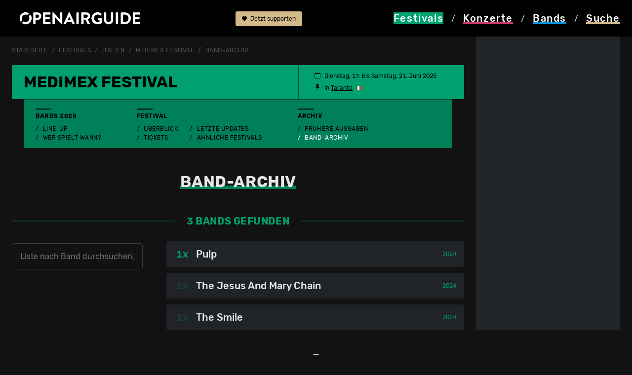

--- FILE ---
content_type: text/html; charset=utf-8
request_url: https://www.openairguide.net/festivals/italien/medimex-festival/_archiv
body_size: 17644
content:
<!doctype html>
  <html lang="de">
  <head>
    <!-- Google Tag Manager -->
    <script>(function(w,d,s,l,i){w[l]=w[l]||[];w[l].push({'gtm.start':
    new Date().getTime(),event:'gtm.js'});var f=d.getElementsByTagName(s)[0],
    j=d.createElement(s),dl=l!='dataLayer'?'&l='+l:'';j.async=true;j.src=
    'https://www.googletagmanager.com/gtm.js?id='+i+dl;f.parentNode.insertBefore(j,f);
    })(window,document,'script','dataLayer','GTM-MNDBKCPX');</script>
    <meta charset="utf-8">
    <meta name="viewport" content="width=device-width, initial-scale=1">
    <meta name="keywords" content="Openairguide, Festivals, Open Air, Guide, Ger&uuml;chte, Line-Ups, Musikfestivals, Festivalguide, Konzerte, Wettbewerbe, Ticketverlosungen, Medimex Festival">
    <meta name="content-language" content="de">    
    <title>Medimex Festival: Band-Archiv</title>
	<meta property="og:title" content="Medimex Festival: Band-Archiv">
	<meta property="og:description" content="Welche Bands haben in der Vergangenheit am Medimex Festival gespielt und wie häufig?"><meta property="og:image" content="https://www.openairguide.net/img/openairguide-fallback.jpg">		
	<meta name='description' content="Welche Bands haben in der Vergangenheit am Medimex Festival gespielt und wie häufig?">
	<meta property='fb:app_id' content='187159240698'>
	<meta property='fb:admins' content='660907741'>
	<meta property='og:type' content='website'>    <base href='https://www.openairguide.net/'>
    <link href="./css/s-290825.css" type="text/css" rel="stylesheet">              
    <link href="./css/b-0910.css" type="text/css" rel="stylesheet">  
    <link href="./css/m-0106.css" type="text/css" rel="stylesheet">  
    <link href='./css/fd-0106.css' type='text/css' rel='stylesheet'>          
    
    <link href='./css/r-290825.css' type='text/css' rel='stylesheet'>
    
    <link href='./css/e-260125.css' type='text/css' rel='stylesheet'>
    
    <link rel='canonical' href='https://www.openairguide.net/festivals/italien/medimex-festival/_archiv'>
    <meta name='robots' content='index, follow'>
    <link rel="shortcut icon" href="./favicon.ico">  
     
    <script src="./inc/javascript/jquery.min.js"></script>
    <script src="./inc/javascript/jquery-ui.min.js"></script>
    <script src="./inc/javascript/jquery.tokeninput.js"></script>
<script async src="https://securepubads.g.doubleclick.net/tag/js/gpt.js" crossorigin="anonymous"></script>
<script async src="https://pagead2.googlesyndication.com/pagead/js/adsbygoogle.js?client=ca-pub-5500975897224426" crossorigin="anonymous"></script>
<script>
  window.googletag = window.googletag || {};
  googletag.cmd = googletag.cmd || [];

  googletag.cmd.push(function() {
    //const path = window.location.pathname;

    /*if (path === "/") {
      googletag.pubads().setTargeting("url", "home");
    } else if (path.includes("/festivals/schweiz")) {
      googletag.pubads().setTargeting("url", "festivals_schweiz");
    } else {*/
      //googletag.pubads().setTargeting("url", "other");
    //}

    const isDesktop = window.innerWidth > 992;

    if (isDesktop) {
      googletag.defineSlot('/7660019/oag_300x600_halfpage', [300, 600], 'div-gpt-ad-1748176931180-0')
        .addService(googletag.pubads());

      googletag.defineSlot('/7660019/oag_994x250_maxiboard', [994, 250], 'div-gpt-ad-1748198316422-0')
        .addService(googletag.pubads());
    } else {
      googletag.defineSlot('/7660019/oag_300x250_rectangle', [300, 250], 'div-gpt-ad-1748198851298-0')
        .addService(googletag.pubads());

      googletag.defineSlot('/7660019/oag_300x250_rectangle_2', [300, 250], 'div-gpt-ad-1748198112338-0')
        .addService(googletag.pubads());

      googletag.defineSlot('/7660019/oag_300x250_rectangle_3', [300, 250], 'div-gpt-ad-1748177989760-0')
        .addService(googletag.pubads());
    }

    googletag.pubads().enableSingleRequest();
    googletag.pubads().collapseEmptyDivs();
    googletag.pubads().enableLazyLoad({
      fetchMarginPercent: 100,
      renderMarginPercent: 50,
      mobileScaling: 2.0
    });    
    googletag.enableServices();
  });
</script>
  </head>
  <body>
  <!-- Google Tag Manager (noscript) -->
  <noscript><iframe data-cmp-ab="1" src="https://www.googletagmanager.com/ns.html?id=GTM-MNDBKCPX"
  height="0" width="0" style="display:none;visibility:hidden"></iframe></noscript>
  <!-- End Google Tag Manager (noscript) -->    
    <header>
      <nav>
      <div class='container nav-cntnr ads-act'>
      <div class="row">
            <div class="col col-md-4" id="logo">
              <a href="./"><img src="./img/openairguide-logo.png" alt="openairguide.net" class='oag-logo'></a>
            </div>  
            <div class='col col-lg-2' id='header-top'>
            
            <a href='./engagement/' class='btn-support'><svg xmlns='http://www.w3.org/2000/svg' width='10' height='10' fill='currentColor' class='bi bi-heart-fill' viewBox='0 0 16 16'><path fill-rule='evenodd' d='M8 1.314C12.438-3.248 23.534 4.735 8 15-7.534 4.736 3.562-3.248 8 1.314z'/></svg> Jetzt supporten</a>
                          <a href='/festivals/italien/medimex-festival/_archiv#top' class='d-none'><svg xmlns="http://www.w3.org/2000/svg" width="16" height="16" fill="currentColor" class="bi bi-arrow-up-circle-fill" viewBox="0 0 16 16"><path d="M16 8A8 8 0 1 0 0 8a8 8 0 0 0 16 0zm-7.5 3.5a.5.5 0 0 1-1 0V5.707L5.354 7.854a.5.5 0 1 1-.708-.708l3-3a.5.5 0 0 1 .708 0l3 3a.5.5 0 0 1-.708.708L8.5 5.707V11.5z"/></svg> nach oben</a>
            </div>
            <div class="col-12 col-md-8 col-lg-6 oag-menu">
              <div class="row">
                <div class="col-3">
                  <a href="./festivals/" class='nav-active festivals'><svg version="1.1" xmlns="http://www.w3.org/2000/svg" xmlns:xlink="http://www.w3.org/1999/xlink" x="0px" y="0px" viewBox="0 0 99.21 99.21" style="enable-background:new 0 0 99.21 99.21;" width='20' height='18' class='svg-fes' xml:space="preserve"><style type="text/css">.svg-fes .st0{display:none;} .svg-fes .st1{display:inline;stroke:#000000;stroke-miterlimit:10;} .svg-fes .st2{display:inline;} .svg-fes .st3{fill:var(--oag-festivals);} .svg-fes .st4{filter:url(#Adobe_OpacityMaskFilter);} .svg-fes .st5{fill:none;stroke:#000000;stroke-width:8;stroke-linecap:round;stroke-linejoin:round;stroke-miterlimit:10;} .svg-fes .st6{mask:url(#SVGID_1_);fill:none;stroke:var(--oag-festivals);stroke-width:6;stroke-linecap:round;stroke-linejoin:round;stroke-miterlimit:10;} .svg-fes .st7{fill:none;stroke:var(--oag-festivals);stroke-width:6;stroke-linecap:round;stroke-linejoin:round;stroke-miterlimit:10;} .svg-fes .st8{fill:none;stroke:var(--oag-festivals);stroke-width:5;stroke-linecap:round;stroke-linejoin:round;stroke-miterlimit:10;} .svg-fes .st9{display:inline;fill:var(--oag-festivals);} .svg-fes .st10{display:inline;filter:url(#Adobe_OpacityMaskFilter_00000147179696871697074920000008738916961159879349_);} .svg-fes .st11{display:inline;mask:url(#SVGID_00000116927705244858785080000018076147742346201508_);fill:var(--oag-festivals);} .svg-fes .st12{filter:url(#Adobe_OpacityMaskFilter_00000038403448891796161570000016494871744488820145_);}.svg-fes .st13{mask:url(#SVGID_00000128484246611460480620000012128726896806381244_);fill:none;stroke:var(--oag-festivals);stroke-width:6;stroke-linecap:round;stroke-linejoin:round;stroke-miterlimit:10;} .svg-fes .st14{filter:url(#Adobe_OpacityMaskFilter_00000157989520744518479020000008012406587026213008_);} .svg-fes .st15{fill:none;stroke:#000000;stroke-width:6;stroke-linecap:round;stroke-linejoin:round;stroke-miterlimit:10;} .svg-fes .st16{mask:url(#SVGID_00000029757243531374842310000008116757713754358197_);fill:none;stroke:var(--oag-festivals);stroke-width:6;stroke-linecap:round;stroke-linejoin:round;stroke-miterlimit:10;} .svg-fes .st17{filter:url(#Adobe_OpacityMaskFilter_00000173846196625094949030000013166550715060239758_);} .svg-fes .st18{mask:url(#SVGID_00000037650795827176337820000001333583847339766156_);fill:none;stroke:var(--oag-festivals);stroke-width:6;stroke-linecap:round;stroke-linejoin:round;stroke-miterlimit:10;}</style><g id="HG_fes_neu" class="st0"><rect x="0" class="st1" width="99.21" height="99.21"/></g><g id="fes_Originale" class="st0"></g><g id="fes_Ebene_1"><g><path class="st3" d="M49.61,0c1.71,0,3.1,1.39,3.1,3.1v12.4c0,1.71-1.39,3.1-3.1,3.1c-1.71,0-3.1-1.39-3.1-3.1V3.1 C46.51,1.39,47.89,0,49.61,0z M49.61,80.61c1.71,0,3.1,1.39,3.1,3.1v12.4c0,1.71-1.39,3.1-3.1,3.1c-1.71,0-3.1-1.39-3.1-3.1v-12.4 C46.51,82,47.89,80.61,49.61,80.61z M99.21,49.61c0,1.71-1.39,3.1-3.1,3.1h-12.4c-1.71,0-3.1-1.39-3.1-3.1 c0-1.71,1.39-3.1,3.1-3.1h12.4C97.82,46.51,99.21,47.89,99.21,49.61z M18.6,49.61c0,1.71-1.39,3.1-3.1,3.1H3.1 c-1.71,0-3.1-1.39-3.1-3.1c0-1.71,1.39-3.1,3.1-3.1h12.4C17.21,46.51,18.6,47.89,18.6,49.61z M84.68,14.53 c1.21,1.21,1.21,3.17,0,4.38l-8.77,8.77c-1.21,1.21-3.18,1.21-4.39,0c-1.21-1.21-1.21-3.18,0-4.39l8.77-8.77 C81.51,13.32,83.47,13.32,84.68,14.53z M27.68,71.53c1.21,1.21,1.21,3.17,0,4.38l-8.77,8.77c-1.23,1.19-3.19,1.16-4.38-0.08 c-1.16-1.2-1.16-3.11,0-4.31l8.77-8.77C24.51,70.32,26.47,70.32,27.68,71.53z M84.68,84.68c-1.21,1.21-3.17,1.21-4.38,0 l-8.77-8.77c-1.19-1.23-1.16-3.19,0.08-4.38c1.2-1.16,3.11-1.16,4.31,0l8.77,8.77C85.89,81.51,85.89,83.47,84.68,84.68z M27.68,27.69c-1.21,1.21-3.17,1.21-4.38,0l-8.77-8.77c-1.23-1.19-1.27-3.15-0.08-4.38s3.15-1.27,4.38-0.08 c0.03,0.02,0.05,0.05,0.08,0.08l8.77,8.77C28.89,24.51,28.9,26.47,27.68,27.69C27.68,27.68,27.68,27.68,27.68,27.69z"/><g> <path class="st3" d="M33.94,59.61C32.09,56.72,31,53.29,31,49.61C31,39.33,39.33,31,49.61,31c3.69,0,7.12,1.09,10.01,2.94 l4.47-4.47c-4.07-2.94-9.07-4.67-14.48-4.67c-13.7,0-24.8,11.1-24.8,24.8c0,5.41,1.73,10.4,4.67,14.48L33.94,59.61z"/><path class="st3" d="M65.27,39.6c1.85,2.89,2.94,6.32,2.94,10.01c0,10.27-8.33,18.6-18.6,18.6c-3.69,0-7.12-1.09-10.01-2.94 l-4.47,4.47c4.07,2.94,9.07,4.67,14.48,4.67c13.7,0,24.8-11.1,24.8-24.8c0-5.41-1.73-10.4-4.67-14.48L65.27,39.6z"/></g></g></g></svg> <span class="nav-fes">Festivals</span></a>
                </div>             
                <div class="col-3">
                  <a href="./konzerte/" class='nav-kon'><svg version="1.1" xmlns="http://www.w3.org/2000/svg" xmlns:xlink="http://www.w3.org/1999/xlink" x="0px" y="0px" viewBox="0 0 99.21 99.21" style="enable-background:new 0 0 99.21 99.21;" width='20' height='18' class='svg-kon' xml:space="preserve"><style type="text/css">.svg-kon .st0{display:none;} .svg-kon .st1{display:inline;stroke:#000000;stroke-miterlimit:10;} .svg-kon .st2{display:inline;} .svg-kon .st3{fill:#FFFFFF;} .svg-kon .st4{filter:url(#Adobe_OpacityMaskFilter);} .svg-kon .st5{fill:none;stroke:#000000;stroke-width:8;stroke-linecap:round;stroke-linejoin:round;stroke-miterlimit:10;} .svg-kon .st6{mask:url(#SVGID_1_);fill:none;stroke:#FFFFFF;stroke-width:6;stroke-linecap:round;stroke-linejoin:round;stroke-miterlimit:10;} .svg-kon .st7{fill:none;stroke:#FFFFFF;stroke-width:6;stroke-linecap:round;stroke-linejoin:round;stroke-miterlimit:10;} .svg-kon .st8{fill:none;stroke:#FFFFFF;stroke-width:5;stroke-linecap:round;stroke-linejoin:round;stroke-miterlimit:10;} .svg-kon .st9{display:inline;fill:#FFFFFF;} .svg-kon .st10{display:inline;filter:url(#Adobe_OpacityMaskFilter_00000156583276719574508970000009414306968808384178_);} .svg-kon .st11{display:inline;mask:url(#SVGID_00000116927298726900119730000013083055933654161306_);fill:#FFFFFF;} .svg-kon .st12{filter:url(#Adobe_OpacityMaskFilter_00000180354850596601689020000007555410522665513858_);} .svg-kon .st13{mask:url(#SVGID_00000170275062971760551770000009910045588658421679_);fill:none;stroke:#FFFFFF;stroke-width:6;stroke-linecap:round;stroke-linejoin:round;stroke-miterlimit:10;} .svg-kon .st14{filter:url(#Adobe_OpacityMaskFilter_00000031903996835970081840000000438788585140284046_);} .svg-kon .st15{fill:none;stroke:#000000;stroke-width:6;stroke-linecap:round;stroke-linejoin:round;stroke-miterlimit:10;} .svg-kon .st16{mask:url(#SVGID_00000148655990998111718890000002301244702025826195_);fill:none;stroke:#FFFFFF;stroke-width:6;stroke-linecap:round;stroke-linejoin:round;stroke-miterlimit:10;} .svg-kon .st17{filter:url(#Adobe_OpacityMaskFilter_00000026883529062412686100000000667240997374012569_);} .svg-kon .st18{mask:url(#SVGID_00000175305065194528184340000004130639439619445411_);fill:none;stroke:#FFFFFF;stroke-width:6;stroke-linecap:round;stroke-linejoin:round;stroke-miterlimit:10;}</style><g id="kon_HG_neu" class="st0"><rect x="0" class="st1" width="99.21" height="99.21"/></g><g id="kon_Originale" class="st0"></g><g id="kon_Ebene_1"><g><g><path class="st3" d="M37.05,147.72c-1.66,0-3-1.34-3-3V56.3c0-1.66,1.34-3,3-3s3,1.34,3,3v88.42 C40.05,146.38,38.7,147.72,37.05,147.72z"/><g><path class="st3" d="M47.4,31.53c-1.58-2.53-2.5-5.51-2.5-8.71c0-9.14,7.45-16.58,16.6-16.58c3.19,0,6.17,0.92,8.7,2.49 l4.33-4.33c-3.69-2.61-8.18-4.15-13.04-4.15c-12.46,0-22.6,10.13-22.6,22.58c0,4.86,1.55,9.35,4.17,13.04L47.4,31.53z"/><path class="st3" d="M78.94,8.47l-4.28,4.28c2.15,2.79,3.44,6.28,3.44,10.06c0,9.14-7.45,16.58-16.6,16.58 c-3.78,0-7.26-1.28-10.06-3.42l-4.28,4.28c3.9,3.21,8.9,5.14,14.34,5.14c12.46,0,22.6-10.13,22.6-22.58 C84.09,17.38,82.16,12.38,78.94,8.47z"/></g></g><path class="st3" d="M18.12,59.3c-0.76,0-1.53-0.29-2.11-0.87c-1.18-1.17-1.18-3.07-0.02-4.24l18.93-19.09 c1.17-1.18,3.07-1.18,4.24-0.02c1.18,1.17,1.18,3.07,0.02,4.24L20.25,58.41C19.66,59,18.89,59.3,18.12,59.3z"/><path class="st3" d="M20.26,74.85c-0.77,0-1.53-0.29-2.12-0.87c-1.17-1.17-1.18-3.07-0.01-4.24l25.6-25.73 c1.17-1.17,3.07-1.18,4.24-0.01c1.17,1.17,1.18,3.07,0.01,4.24l-25.6,25.73C21.8,74.56,21.03,74.85,20.26,74.85z"/></g></g></svg> <span class="nav-kon">Konzerte</span></a>
                </div>
                <div class="col-3">
                  <a href="./bands/" class='nav-ban'><svg version="1.1" xmlns="http://www.w3.org/2000/svg" xmlns:xlink="http://www.w3.org/1999/xlink" x="0px" y="0px" viewBox="0 0 99.21 99.21" style="enable-background:new 0 0 99.21 99.21;" width='20' height='18' class='svg-ban' xml:space="preserve"><style type="text/css">.svg-ban .st0{display:none;} .svg-ban .st1{display:inline;stroke:#000000;stroke-miterlimit:10;} .svg-ban .st2{display:inline;} .svg-ban .st3{fill:#FFFFFF;} .svg-ban .st4{filter:url(#Adobe_OpacityMaskFilter);} .svg-ban .st5{fill:none;stroke:#000000;stroke-width:8;stroke-linecap:round;stroke-linejoin:round;stroke-miterlimit:10;} .svg-ban .st6{mask:url(#SVGID_1_);fill:none;stroke:#FFFFFF;stroke-width:6;stroke-linecap:round;stroke-linejoin:round;stroke-miterlimit:10;} .svg-ban .st7{fill:none;stroke:#FFFFFF;stroke-width:6;stroke-linecap:round;stroke-linejoin:round;stroke-miterlimit:10;} .svg-ban .st8{fill:none;stroke:#FFFFFF;stroke-width:5;stroke-linecap:round;stroke-linejoin:round;stroke-miterlimit:10;} .svg-ban .st9{display:inline;fill:#FFFFFF;} .svg-ban .st10{display:inline;filter:url(#Adobe_OpacityMaskFilter_00000182520208040169711280000000808348543361680021_);} .svg-ban .st11{display:inline;mask:url(#SVGID_00000111192766729830463750000013092489684360018358_);fill:#FFFFFF;} .svg-ban .st12{filter:url(#Adobe_OpacityMaskFilter_00000028297638101531459140000012998955626174062994_);} .svg-ban .st13{mask:url(#SVGID_00000079481315932378051660000001157968731391842454_);fill:none;stroke:#FFFFFF;stroke-width:6;stroke-linecap:round;stroke-linejoin:round;stroke-miterlimit:10;} .svg-ban .st14{filter:url(#Adobe_OpacityMaskFilter_00000086654050172363734440000010377559435973622913_);} .svg-ban .st15{fill:none;stroke:#000000;stroke-width:6;stroke-linecap:round;stroke-linejoin:round;stroke-miterlimit:10;} .svg-ban .st16{mask:url(#SVGID_00000007411083093800332280000011319290391022960519_);fill:none;stroke:#FFFFFF;stroke-width:6;stroke-linecap:round;stroke-linejoin:round;stroke-miterlimit:10;} .svg-ban .st17{filter:url(#Adobe_OpacityMaskFilter_00000042722067431904564650000011747440304824286383_);} .svg-ban .st18{mask:url(#SVGID_00000136379723917074548780000001972764296728240038_);fill:none;stroke:#FFFFFF;stroke-width:6;stroke-linecap:round;stroke-linejoin:round;stroke-miterlimit:10;}</style><g id="ban_HG_neu" class="st0"><rect class="st1" width="99.21" height="99.21"/></g><g id="ban_Originale" class="st0"></g><g id="ban_Ebene_1"><g><path class="st3" d="M47.97,59.75c-0.59,0-1.19-0.21-1.66-0.63c-1.03-0.92-1.12-2.5-0.2-3.53l29.64-33.21 c0.31-0.35,0.71-0.6,1.16-0.73c0.58-0.17,1.81-0.55,3.44-1.17c1.49-0.56,2.14-1.94,2.95-3.97c0.14-0.36,0.29-0.71,0.43-1.05 c1.04-2.37,4.31-4.8,6.2-5.5c1.56-0.58,3.56-1.66,4.2-3.54c0.21-0.63-0.04-0.86-0.14-0.96c-0.45-0.42-1.59-0.61-2.66-0.18 c-6.18,2.61-15.58,7.11-16.83,8.51c-1.59,1.87-2.64,3.97-2.73,4.52c-0.08,0.46-0.29,0.93-0.61,1.28l-20.6,23.03 c-0.92,1.03-2.5,1.12-3.53,0.2c-1.03-0.92-1.12-2.5-0.2-3.53L67.02,16.7c0.6-1.91,2.2-4.42,3.66-6.15 c2.71-3.2,18.57-9.84,18.73-9.9c2.84-1.16,6.05-0.69,8.01,1.17c1.68,1.6,2.22,3.92,1.43,6.21c-1.01,2.96-3.5,5.25-7.2,6.62 c-0.96,0.36-2.99,1.98-3.35,2.81c-0.13,0.29-0.25,0.6-0.37,0.91c-0.86,2.16-2.17,5.42-5.83,6.8c-1.29,0.49-2.36,0.84-3.1,1.07 L49.84,58.92C49.34,59.47,48.66,59.75,47.97,59.75z"/><path class="st3" d="M29.32,99.17c-4.65,0-9.64-1.63-14.23-4.94C4.5,86.63-3.72,74.23,1.77,63.67C6.2,55.17,14.33,53.1,18.7,51.99 c0.83-0.21,1.86-0.47,2.15-0.62c2.08-1.18,4.37-2.89,5.55-6.62c1.54-4.85,4.47-10.89,8.06-13.29c2.36-1.57,6.88-3.33,9.69-1.76 c1.38,0.77,2.13,2.18,2.07,3.87c-0.05,1.38-1.22,2.46-2.59,2.4c-1.14-0.04-2.07-0.84-2.33-1.9c-0.89,0.07-2.58,0.55-4.06,1.54 c-1.98,1.32-4.53,5.79-6.07,10.64c-1.74,5.47-5.31,8.01-7.85,9.46c-0.83,0.47-1.9,0.74-3.38,1.12 c-4.11,1.04-10.33,2.62-13.72,9.14c-4.7,9.03,5.2,19.46,11.79,24.2c7.7,5.53,16.27,5.37,20.83-0.4c3.35-4.24,4.17-9.28,4.77-12.96 c0.29-1.8,0.53-3.22,1.01-4.32c1.62-3.7,5.96-5.8,10.64-7.79c1.7-0.72,2.43-1.9,2.74-2.76c0.4-1.1,0.3-2.15,0.01-2.7 c-0.63-1.23-0.14-2.73,1.08-3.36c1.23-0.63,2.74-0.14,3.36,1.08c0.98,1.9,1.06,4.4,0.24,6.68c-0.92,2.54-2.87,4.55-5.48,5.66 c-3.67,1.56-7.18,3.27-8.02,5.2c-0.23,0.52-0.45,1.85-0.65,3.13c-0.65,3.98-1.64,10-5.79,15.25 C39.45,97.06,34.61,99.17,29.32,99.17z"/></g></g></svg> <span class="nav-ban">Bands</span></a>
                </div>
                <div class="col-3">
                  <a href="#" data-bs-toggle='modal' data-bs-target='#modal_search' class='launch_search nav-suc' rel='nofollow'><svg version="1.1" xmlns="http://www.w3.org/2000/svg" xmlns:xlink="http://www.w3.org/1999/xlink" x="0px" y="0px" viewBox="0 0 99.21 99.21" width='20' height='18' class='svg-suc' style="enable-background:new 0 0 99.21 99.21;" xml:space="preserve"><style type="text/css">.svg-suc .st0{display:none;} .svg-suc .st1{display:inline;stroke:#000000;stroke-miterlimit:10;} .svg-suc .st2{display:inline;} .svg-suc .st3{fill:#FFFFFF;} .svg-suc .st4{filter:url(#Adobe_OpacityMaskFilter);} .svg-suc .st5{fill:none;stroke:#000000;stroke-width:8;stroke-linecap:round;stroke-linejoin:round;stroke-miterlimit:10;} .svg-suc .st6{mask:url(#SVGID_1_);fill:none;stroke:#FFFFFF;stroke-width:6;stroke-linecap:round;stroke-linejoin:round;stroke-miterlimit:10;} .svg-suc .st7{fill:none;stroke:#FFFFFF;stroke-width:6;stroke-linecap:round;stroke-linejoin:round;stroke-miterlimit:10;} .svg-suc .st8{fill:none;stroke:#FFFFFF;stroke-width:5;stroke-linecap:round;stroke-linejoin:round;stroke-miterlimit:10;} .svg-suc .st9{display:inline;fill:#FFFFFF;} .svg-suc .st10{display:inline;filter:url(#Adobe_OpacityMaskFilter_00000048488881373832625900000002272083892512100022_);} .svg-suc .st11{display:inline;mask:url(#SVGID_00000005232341992437041880000001304527605393142170_);fill:#FFFFFF;} .svg-suc .st12{filter:url(#Adobe_OpacityMaskFilter_00000152257670530571220720000004618231690138256289_);} .svg-suc .st13{mask:url(#SVGID_00000127040406179404974200000017019366877772175023_);fill:none;stroke:#FFFFFF;stroke-width:6;stroke-linecap:round;stroke-linejoin:round;stroke-miterlimit:10;} .svg-suc .st14{filter:url(#Adobe_OpacityMaskFilter_00000163069701048795665490000015718990977085404572_);} .svg-suc .st15{fill:none;stroke:#000000;stroke-width:6;stroke-linecap:round;stroke-linejoin:round;stroke-miterlimit:10;} .svg-suc .st16{mask:url(#SVGID_00000095316681470712959300000015027496123929078169_);fill:none;stroke:#FFFFFF;stroke-width:6;stroke-linecap:round;stroke-linejoin:round;stroke-miterlimit:10;} .svg-suc .st17{filter:url(#Adobe_OpacityMaskFilter_00000090985473217793973680000005939101097198237829_);} .svg-suc .st18{mask:url(#SVGID_00000180338984656031811060000017880519873531334068_);fill:none;stroke:#FFFFFF;stroke-width:6;stroke-linecap:round;stroke-linejoin:round;stroke-miterlimit:10;}</style><g id="suc_HG_neu" class="st0"><rect x="0" class="st1" width="99.21" height="99.21"/></g><g id="suc_Originale" class="st0"></g><g id="suc_Ebene_1"><g><g><path class="st3" d="M17.5,49.47c-1.97-3.21-3.13-6.98-3.13-11.03c0-11.59,9.34-21.02,20.82-21.02c4.08,0,7.88,1.21,11.1,3.27 l4.33-4.33c-4.37-3.11-9.69-4.94-15.43-4.94c-14.79,0-26.82,12.12-26.82,27.02c0,5.71,1.77,11.01,4.78,15.38L17.5,49.47z"/><path class="st3" d="M52.08,26.2c2.46,3.45,3.93,7.67,3.93,12.24c0,11.59-9.34,21.02-20.82,21.02c-4.6,0-8.83-1.53-12.28-4.09 l-4.29,4.29c4.57,3.63,10.32,5.8,16.57,5.8c14.79,0,26.82-12.12,26.82-27.02c0-6.23-2.11-11.96-5.63-16.54L52.08,26.2z"/></g><path class="st3" d="M89.82,88.31c-0.77,0-1.54-0.3-2.13-0.89L61.81,61.32c-1.17-1.18-1.16-3.08,0.02-4.24 c1.18-1.17,3.08-1.16,4.24,0.02L91.95,83.2c1.17,1.18,1.16,3.08-0.02,4.24C91.35,88.02,90.58,88.31,89.82,88.31z"/><path class="st3" d="M70.18,84.98c-0.77,0-1.54-0.3-2.13-0.89l-14.4-14.52c-1.17-1.18-1.16-3.08,0.02-4.24s3.08-1.16,4.24,0.02 l14.4,14.52c1.17,1.18,1.16,3.08-0.02,4.24C71.71,84.69,70.94,84.98,70.18,84.98z"/></g></g></svg> <span class="nav-suc">Suche</span></a>
                </div>                                
              </div>
              <div class="oag-menu-desktop">
              <a href="./festivals/" class="nav-fes bg-festivals"><span>Festivals</span></a> / 
              <a href="./konzerte/" class="nav-kon"><span>Konzerte</span></a> / 
              <a href="./bands/" class="nav-ban"><span>Bands</span></a> / 
              <a href="#" data-bs-toggle='modal' data-bs-target='#modal_search' class='nav-suc' rel='nofollow'><span>Suche</span></a>
              </div>
            </div>
          </div>            
        </div>
      </nav>
    </header>    
    
    <div id='rlwy_wrpr'>
    <div id='rlwy_hfpg' class='cntr-ad'>
<!-- /7660019/oag_300x600_halfpage -->
<div id='div-gpt-ad-1748176931180-0' style='min-width: 300px; min-height: 600px;'>
  <script>
      const isDesktop = window.innerWidth > 992;
      if (isDesktop){
    googletag.cmd.push(function() { googletag.display('div-gpt-ad-1748176931180-0'); });
    }
  </script>
</div>
<span class='wrb_lbl'>Werbung</span></div>
    
    <div id='rlwy_cntr'>    <div id="main">
      <div class='container ads-act'>     
      <nav class='nav-breadcrumb' aria-label='breadcrumb'>
            <ol class='breadcrumb'>
    <li class='breadcrumb-item'><a href='./'>Startseite</a></li>
        <li class='breadcrumb-item'><a href='./festivals/'>Festivals</a></li>
        <li class='breadcrumb-item'><a href='./festivals/italien/'>Italien</a></li>
    <li class='breadcrumb-item'><a href='./festivals/italien/medimex-festival'>Medimex Festival</a></li>
    
        <li class='breadcrumb-item'><a href='./festivals/italien/medimex-festival/_archiv'>Band-Archiv</a></li>
            </ol>
        </nav>

<div class='sticky-div'></div>
  <div class='sticky-festivalheader stcky-ads'>
    <div class='row rub-header bg-festivals festivalheader'>
      <div class='rub-det-header' id='festival-title'>
		<h1><a href='./festivals/italien/medimex-festival'><span class='h1-festivals'>Medimex Festival</span> <span id='sticky-title'></span></a></h1><span class='festivalheader-menu'>
    
    <span class='termin'><svg xmlns='http://www.w3.org/2000/svg' width='12' height='12' fill='currentColor' class='bi bi-calendar svg-left' viewBox='0 0 16 16'><path d='M3.5 0a.5.5 0 0 1 .5.5V1h8V.5a.5.5 0 0 1 1 0V1h1a2 2 0 0 1 2 2v11a2 2 0 0 1-2 2H2a2 2 0 0 1-2-2V3a2 2 0 0 1 2-2h1V.5a.5.5 0 0 1 .5-.5zM1 4v10a1 1 0 0 0 1 1h12a1 1 0 0 0 1-1V4H1z'></path></svg>Dienstag, 17. bis Samstag, 21.&nbsp;Juni 2025</span>
    
      <span class='ort'><svg xmlns='http://www.w3.org/2000/svg' width='12' height='12' fill='currentColor' class='bi bi-pin-fill svg-left' viewBox='0 0 16 16'><path d='M4.146.146A.5.5 0 0 1 4.5 0h7a.5.5 0 0 1 .5.5c0 .68-.342 1.174-.646 1.479-.126.125-.25.224-.354.298v4.431l.078.048c.203.127.476.314.751.555C12.36 7.775 13 8.527 13 9.5a.5.5 0 0 1-.5.5h-4v4.5c0 .276-.224 1.5-.5 1.5s-.5-1.224-.5-1.5V10h-4a.5.5 0 0 1-.5-.5c0-.973.64-1.725 1.17-2.189A5.921 5.921 0 0 1 5 6.708V2.277a2.77 2.77 0 0 1-.354-.298C4.342 1.674 4 1.179 4 .5a.5.5 0 0 1 .146-.354z'></path></svg> in&nbsp;<a href='https://maps.google.ch/maps?q=Rotonda+del+Lungomare+Taranto&hl=de&t=m&z=9' class='schwarz text-decoration-underline' target='_blank'>Taranto</a><a href='./festivals/italien/'><img src='./img/flaggen/land/italien.png' alt='Italien' class='land land-m'></a>             

      </span>
<span class='d-lg-none' id='header-menu'>

<a data-bs-toggle='collapse' href='/festivals/italien/medimex-festival/_archiv#colapfestivalsubnavi' role='button' aria-expanded='false' aria-controls='colapfestivalsubnavi'><strong>Festivalmenü</strong> <svg xmlns='http://www.w3.org/2000/svg' width='12' height='12' fill='currentColor' class='bi bi-chevron-down svg-right' viewBox='0 0 16 16'><path fill-rule='evenodd' d='M1.646 4.646a.5.5 0 0 1 .708 0L8 10.293l5.646-5.647a.5.5 0 0 1 .708.708l-6 6a.5.5 0 0 1-.708 0l-6-6a.5.5 0 0 1 0-.708z'/></svg></a>         

</span>
  </span>
  </div>
</div>

<div class='row rub-nav f-menu-on'>

    <div class='row festivalmenu f-menu-ads-actv bg-festivals-200 f-menu-on'>
    <div class='col-12 d-lg-block festival-subnavi-sub collapse' id='colapfestivalsubnavi'>
    <div>
      <div class='festivalmenu-rub'>
      <div class='festival-xs-subnavi'>
      <div class='festivalmenu-rub-headline'>
      <strong class='strich-dunkel'>Bands 2025</strong>
      <svg xmlns='http://www.w3.org/2000/svg' width='24' height='24' fill='currentColor' class='bi bi-music-note-beamed' viewBox='0 0 16 16'>
       <path d='M6 13c0 1.105-1.12 2-2.5 2S1 14.105 1 13c0-1.104 1.12-2 2.5-2s2.5.896 2.5 2zm9-2c0 1.105-1.12 2-2.5 2s-2.5-.895-2.5-2 1.12-2 2.5-2 2.5.895 2.5 2z'/>
       <path fill-rule='evenodd' d='M14 11V2h1v9h-1zM6 3v10H5V3h1z'/>
       <path d='M5 2.905a1 1 0 0 1 .9-.995l8-.8a1 1 0 0 1 1.1.995V3L5 4V2.905z'/>
     </svg>
     </div>
        <div class='festivalmenu-rub'>
            <div>
            <a href='./festivals/italien/medimex-festival/_confirmed'>Line-Up</a>
            <a href='./festivals/italien/medimex-festival/_runningorder'>Wer spielt wann?</a>
            
            </div>   
        </div>
       </div>        
      <div class='festival-xs-subnavi'>
      <div class='festivalmenu-rub-headline'>
      <strong class='strich-dunkel'>Festival</strong>
      <svg xmlns='http://www.w3.org/2000/svg' width='24' height='24' fill='currentColor' class='bi bi-info-circle' viewBox='0 0 16 16'>
  <path d='M8 15A7 7 0 1 1 8 1a7 7 0 0 1 0 14zm0 1A8 8 0 1 0 8 0a8 8 0 0 0 0 16z'/>
  <path d='m8.93 6.588-2.29.287-.082.38.45.083c.294.07.352.176.288.469l-.738 3.468c-.194.897.105 1.319.808 1.319.545 0 1.178-.252 1.465-.598l.088-.416c-.2.176-.492.246-.686.246-.275 0-.375-.193-.304-.533L8.93 6.588zM9 4.5a1 1 0 1 1-2 0 1 1 0 0 1 2 0z'/>
</svg>
      </div>
        <div class='festivalmenu-rub'>
                <div> 
                <a href='./festivals/italien/medimex-festival'>Überblick</a>                
                <a href='./festivals/italien/medimex-festival/_tickets'>Tickets</a>
                </div> 
                <div>          
                <a href='./festivals/italien/medimex-festival/_news'>Letzte Updates</a>	                                      
                <a href='./festivals/italien/medimex-festival/_similar'>Ähnliche Festivals</a>
                </div>
        </div>
     </div>   
      <div class='festival-xs-subnavi'>
      <div class='festivalmenu-rub-headline'>      
      <strong class='strich-dunkel'>Archiv</strong>
      <svg xmlns='http://www.w3.org/2000/svg' width='24' height='24' fill='currentColor' class='bi bi-archive-fill' viewBox='0 0 16 16'>
      <path d='M12.643 15C13.979 15 15 13.845 15 12.5V5H1v7.5C1 13.845 2.021 15 3.357 15h9.286zM5.5 7h5a.5.5 0 0 1 0 1h-5a.5.5 0 0 1 0-1zM.8 1a.8.8 0 0 0-.8.8V3a.8.8 0 0 0 .8.8h14.4A.8.8 0 0 0 16 3V1.8a.8.8 0 0 0-.8-.8H.8z'/>
    </svg>      
      </div>
      <div class='festivalmenu-rub'>
            <div>       
            <a href='./festivals/italien/medimex-festival/_history'>Frühere Ausgaben</a>
            <a href='./festivals/italien/medimex-festival/_archiv' class='menu-active'>Band-Archiv</a>
            </div>			
      </div>
      </div>
      
      </div>
      </div>
      
      </div>
      
    </div>
    
    </div>
</div>

      <div class='row'>
        <div class='col-12'>
          <h2 class='festival-sub lg-ads'><span>Band-Archiv</span></h2>
        </div>
      </div><script>
  $('.festival-det-rub #header-menu > a').on('click', function(){

    if($(this).attr('aria-expanded') == "true")
    $('.festival-det-rub').css('border-bottom-left-radius', '0').css('border-bottom-right-radius','0');
    else $('.festival-det-rub').css('border-bottom-left-radius', '').css('border-bottom-right-radius','');
  })
</script>
                            <div class='row'>
                            <h3 class='h3-festival'id='anzahl_treffer_archiv'>3 Bands gefunden</h3>			
                            </div>				
							
							<div class='row'>
    <div class='col-12 col-lg-4 sticky-lg-top sticky-offset order-0'>
        <div class='box-left'>							
        <div class='input-group input-group-s md-ord-2' id='input-archiv'>
            <input type='text' class='input-4' placeholder='Liste nach Band durchsuchen' id='list_filter'>
            <button class='reset-button ripple invisible a-festivals' title='zurücksetzen'> <svg xmlns='http://www.w3.org/2000/svg' width='16' height='16' fill='currentColor' class='bi bi-x-lg' viewBox='0 0 16 16'><path d='M2.146 2.854a.5.5 0 1 1 .708-.708L8 7.293l5.146-5.147a.5.5 0 0 1 .708.708L8.707 8l5.147 5.146a.5.5 0 0 1-.708.708L8 8.707l-5.146 5.147a.5.5 0 0 1-.708-.708L7.293 8 2.146 2.854Z'></path></svg></button>
            <span class='input-icon-right'><svg xmlns='http://www.w3.org/2000/svg' width='16' height='16' fill='currentColor' class='bi bi-search' viewBox='0 0 16 16'><path d='M11.742 10.344a6.5 6.5 0 1 0-1.397 1.398h-.001c.03.04.062.078.098.115l3.85 3.85a1 1 0 0 0 1.415-1.414l-3.85-3.85a1.007 1.007 0 0 0-.115-.1zM12 6.5a5.5 5.5 0 1 1-11 0 5.5 5.5 0 0 1 11 0z'></path></svg></span>   
        </div>     
    
        </div>
    </div>
    
						<input type='hidden' id='alle_resultate' value='3'>
						<div class='col-12 col-lg-8 order-1'><ul class='d-none' id='archiv_treffer'></ul>
                                <ul id='archiv'>
                                <li class='card'>
                                  <div class='row'>  
                                    <div class='col-12'>
                                        <div class='card-body'>
                                            <div class='card-title'>
                                                <div class='archiv-line'>    
                                                    <div class='card-title'>
                                                    <span><a href='./festivals/italien/medimex-festival/pulp' class='li-band'><span class='archiv-count festivals'>1x</span><span class='teaser-festivals'>Pulp</span>
                                                    </a></span>
                                                    </div>
                                                    <div class='card-details'><span><a href='./festivals/italien/medimex-festival/_history/2024' class='festivals'>2024</a></span>
                                                        
                                                        </div>
                                                    </div>
                                                </div>
                                            </div>
                                        </div>
                                    </div>
                                </li>
                                <li class='card'>
                                  <div class='row'>  
                                    <div class='col-12'>
                                        <div class='card-body'>
                                            <div class='card-title'>
                                                <div class='archiv-line'>    
                                                    <div class='card-title'>
                                                    <span><a href='./festivals/italien/medimex-festival/the-jesus-and-mary-chain' class='li-band'><span class='archiv-count festivals o-25'>1x</span><span class='teaser-festivals'>The Jesus And Mary Chain</span>
                                                    </a></span>
                                                    </div>
                                                    <div class='card-details'><span><a href='./festivals/italien/medimex-festival/_history/2024' class='festivals'>2024</a></span>
                                                        
                                                        </div>
                                                    </div>
                                                </div>
                                            </div>
                                        </div>
                                    </div>
                                </li>
                                <li class='card'>
                                  <div class='row'>  
                                    <div class='col-12'>
                                        <div class='card-body'>
                                            <div class='card-title'>
                                                <div class='archiv-line'>    
                                                    <div class='card-title'>
                                                    <span><a href='./festivals/italien/medimex-festival/the-smile' class='li-band'><span class='archiv-count festivals o-25'>1x</span><span class='teaser-festivals'>The Smile</span>
                                                    </a></span>
                                                    </div>
                                                    <div class='card-details'><span><a href='./festivals/italien/medimex-festival/_history/2024' class='festivals'>2024</a></span>
                                                        
                                                        </div>
                                                    </div>
                                                </div>
                                            </div>
                                        </div>
                                    </div>
                                </li>
                          </ul>
                        
						</div>
		</div><script>
$(document).ready(function(){

	var suchbegriff = $('#list_filter').val();	
	var row = Number($('#zahl').val());
	var fid = $('#fid').val();     
	var land = $('#land').val();
	var fe_j = $('#fe_j').val(); 		                                                                
	var allcount = Number($('#alle_resultate').val());

    if(allcount > 60)
    $('.further-results').text('nächste 30 Bands anzeigen');

    $('.load_more').click(function(){

		var rowperpage = 30;
		row = row + rowperpage;		

        if((row) <= allcount){

            $('#zahl').val(row);

            $.ajax({
                url: 'get_festival_archiv_data.php',
                type: 'post',
                data: { zahl: row , q: suchbegriff, fid: fid , land: land, fe_j: fe_j},
                beforeSend:function(){
                    $('.further-results').text('wird geladen..');
                    $('.load_more svg.bi-chevron-down').hide();  
                    $('.load_more svg.bi-spinner').show();                         
                },
                success: function(response){               

                    setTimeout(function() {

                        $('#archiv .card:last').after(response).show().fadeIn('slow');

                        var rowno = row + rowperpage;

                        if(rowno > allcount){   

                            $('.load_more').hide();           
                           
                        } else {                          
                            $('.further-results').text('nächste 30 Bands anzeigen');
                            $('.load_more svg.bi-chevron-down').show(); 
                            $('.load_more svg.bi-spinner').hide();                                   
                        }
                    }, 400);

                }
            });
        } 
        else {
                $('#zahl').val(0);
                $('.load_more').hide();
        }

    });

});


var timeoutId;

$(document).on('click', '.reset-button', function(){ 

          var list_input = $(this).prev('input').attr('id');
          list_input = '#' + list_input;

          $(this).addClass('invisible'); 
          $(list_input).attr('placeholder','');  
          var id = $(this).attr("data-id");
          $(list_input).val(id);      
          $(list_input).keyup();
          $(list_input).focus();              

});

$(document).on('blur', '#list_filter', function(){ 
    $(this).attr('placeholder','Liste nach Band durchsuchen');  
});

$(document).on('keypress keyup', '#list_filter', function(){ 
    clearTimeout(timeoutId);

    var suchbegriff = $(this).val();
    var fid = $('#fid').val();
    var row_search = Number($('#zahl').val());
    var land = $('#land').val();
    var fe_j = $('#fe_j').val();
    var list_id = $(this).parent('div').attr('id'); 
    list_id = '#' + list_id;        

    if(suchbegriff.length > 1){   

        $(list_id + ' .reset-button').removeClass('invisible');

        row_search = 0;

        timeoutId = setTimeout(function() {
            $.ajax({
                url: 'get_festival_archiv_data.php',
                type: 'post',
                data: { q:suchbegriff, zahl: row_search , fid: fid , land: land, fe_j: fe_j},
                success: function(response){          

                    $('#archiv').hide();						
                    $('#archiv_treffer').html(response);
                    $('#archiv_treffer').removeClass('d-none');
                    var anzahl_archiv_treffer = $('#alle_resultate_archiv').val();
                    if(anzahl_archiv_treffer != 1)
                    anzahl_archiv_treffer = anzahl_archiv_treffer + ' Bands';
                    else anzahl_archiv_treffer = anzahl_archiv_treffer + ' Band';

                    $('#anzahl_treffer_archiv').text(anzahl_archiv_treffer + ' mit «' + suchbegriff + '»');

                }
            });
        }, 200); 
    }
    else {
        $('#archiv').hide();
        $(list_id + ' .reset-button').addClass('invisible');        
        $('#anzahl_treffer_archiv').text(($('#alle_resultate').val()) + ' Bands gefunden');	
        $('#archiv_treffer').empty()
        $('#archiv_treffer').addClass('d-none');
        $('#archiv').show();	
    }		
	});

</script>      
      </div>
    
    </div>
        </div>    
    </div>

    </div>
    
    <div class='trenner'><img src='./img/openairguide-spacer.png' alt='Trenner'></div>  
    <div class='container ads-act'>
      <div class='row'>
          <div class='col-12 col-lg-10 mx-auto'>
<div class='col-12'>
    <div class='box' id='engagement'>
      <h3 class='h3-box' style='margin-top:0;'>Danke für deinen Support</h3>
      <div class='row'>
      
      <div class='col-12 col-lg-5 eng-txt'>Seit 2005 ist openairguide.net ein <a href='./about/#about' class='abt-lnk'>1-Mann-Hobbyprojekt</a>.
    <div id='hobby_info_popover' style='display:none;'>
        <div class='flx'>
            <img src='./img/elio-mini.jpg' alt='Elio'>
            <div>Hallo! Mein Name ist Elio, ich&nbsp;komme aus CH-St.&nbsp;Gallen und bin festival- und konzertsüchtig. 
                <svg xmlns='http://www.w3.org/2000/svg' width='14' height='14' fill='currentColor' class='bi bi-emoji-smile' viewBox='0 0 16 16'>
                    <path d='M8 15A7 7 0 1 1 8 1a7 7 0 0 1 0 14zm0 1A8 8 0 1 0 8 0a8 8 0 0 0 0 16z'></path>
                    <path d='M4.285 9.567a.5.5 0 0 1 .683.183A3.498 3.498 0 0 0 8 11.5a3.498 3.498 0 0 0 3.032-1.75.5.5 0 1 1 .866.5A4.498 4.498 0 0 1 8 12.5a4.498 4.498 0 0 1-3.898-2.25.5.5 0 0 1 .183-.683zM7 6.5C7 7.328 6.552 8 6 8s-1-.672-1-1.5S5.448 5 6 5s1 .672 1 1.5zm4 0c0 .828-.448 1.5-1 1.5s-1-.672-1-1.5S9.448 5 10 5s1 .672 1 1.5z'></path>
                </svg>
                
                <a href='./about/#about' class='d-lg-none'>mehr &rsaquo;</a>
                
            </div>
        </div>
    </div> 
    <div class='p2 erfreulich'>Erfreuliche 4&nbsp;Millionen Seiten&shy;aufrufe pro Jahr haben ihren Preis.</div>
    <div class='p2'>Hilfst du mit, die laufenden Serverkosten zu&nbsp;decken?</div>
      </div>
    <div class='col-12 col-lg-7' id='donate_lp_widget'>

        <div id='donate_goal'>
        <div id='donate_sum' class='dnt-nfos'><strong>CHF 44</strong> Ziel bis 31.01.: CHF 150</div>
        <div id='donate_progress'>
            <div class='progress-bar' role='progressbar' style='width: 29%; max-width:100%;' aria-valuenow='29' aria-valuemin='0' aria-valuemax='100'></div>
        </div>
        <div class='dnt-nfos'>9 Tage verbleibend &bull; 3 Spenden bis jetzt<br>2025: CHF 2333 von 2500 erreicht</div>
        </div>

        <div class='row' id='donate_betraege'>
            <div class='col-3'>
            <button class='btn-update' data-betrag='10'><span class='waehrung'>CHF</span> 10</button>
            </div>
            <div class='col-3'>
            <button class='btn-update chsn-betrag' data-betrag='20'><span class='waehrung'>CHF</span> 20</button>
            </div>
            <div class='col-3'>
            <button class='btn-update' data-betrag='50'><span class='waehrung'>CHF</span> 50</button>
            </div>
            
            <div class='col-3'>
            <button class='btn-update' data-betrag='0'>anderer Betrag</button>
            </div>
            
            <div class='col-12'>
                <div class='flx' id='fee_container'>	
                <input type='checkbox' id='cover_fee' class='spende'>
                <div><label for='cover_fee'>Ich übernehme die Gebühren. [CHF <span id='fee_amount'>0.70</span>]</label>
                <svg id='fee_info' xmlns='http://www.w3.org/2000/svg' width='13' height='13' fill='#7d6e52' class='bi bi-info-circle' viewBox='0 0 16 16'><path d='M8 15A7 7 0 1 1 8 1a7 7 0 0 1 0 14zm0 1A8 8 0 1 0 8 0a8 8 0 0 0 0 16z'/><path d='m8.93 6.588-2.29.287-.082.38.45.083c.294.07.352.176.288.469l-.738 3.468c-.194.897.105 1.319.808 1.319.545 0 1.178-.252 1.465-.598l.088-.416c-.2.176-.492.246-.686.246-.275 0-.375-.193-.304-.533L8.93 6.588zM9 4.5a1 1 0 1 1-2 0 1 1 0 0 1 2 0z'/></svg>
                <div id='fee_info_popover' style='display:none;'>
                    Der Zahlungsanbieter zieht von jeder Spende 1,9% des Betrags +&nbsp;CHF&nbsp;0.30 ab. Mit der Übernahme der Gebühren kommt deine volle Spende an.
                </div>
                </div>
                </div>
            </div>
            <div class='col-12'>
            <button id='donate_lp_btn' href='https://donate.stripe.com/28oaIB390c3DaGIdQS'><span>CHF <span class='btn-betrag'>20</span> spenden</span><svg xmlns='http://www.w3.org/2000/svg' width='16' height='16' fill='currentColor' class='bi bi-box-arrow-up-right svg-right' viewBox='0 0 16 16'><path fill-rule='evenodd' d='M8.636 3.5a.5.5 0 0 0-.5-.5H1.5A1.5 1.5 0 0 0 0 4.5v10A1.5 1.5 0 0 0 1.5 16h10a.5.5 0 0 0 1.5-1.5V7.864a.5.5 0 0 0-1 0V14.5a.5.5 0 0 1-.5.5h-10a.5.5 0 0 1-.5-.5v-10a.5.5 0 0 1 .5-.5h6.636a.5.5 0 0 0 .5-.5z'></path><path fill-rule='evenodd' d='M16 .5a.5.5 0 0 0-.5-.5h-5a.5.5 0 0 0 0 1h3.793L6.146 9.146a.5.5 0 1 0 .708.708L15 1.707V5.5a.5.5 0 0 0 1 0v-5z'></path></svg></button>
        </div> 

    <div id='eng_info'>
    <span class='payments dnt-nfos'>Twint &bull; Karte &bull; PayPal &bull; Google Pay &bull; Apple Pay</span>
    </div>            
    </div>

    <script>
    $(document).ready(function() {

        const DECIMAL_SEPARATOR = '.';

        const fees = {
            10: 0.50,
            20: 0.70,
            50: 1.30,
            100: 2.25,
            default: 0.00
        };

        function formatDecimal(value) {
            return value.toFixed(2).replace('.', DECIMAL_SEPARATOR);
        }        
        
        const urls = {
            10: 'https://donate.stripe.com/aEU2c5fVMd7HaGI5kl',
            20: 'https://donate.stripe.com/28oaIB390c3DaGIdQS',
            50: 'https://donate.stripe.com/28oeYR8tkc3D3egeUX',
            100: 'https://donate.stripe.com/5kAaIB9xo8RreWY6os',            
            default: 'https://donate.stripe.com/dR6aIB5h89Vvg12eUU'
        };

        const urlsWithFee = {
            10: 'https://donate.stripe.com/7sI2c59xo5FfeWY9AF',
            20: 'https://donate.stripe.com/bIYbMFdNE2t32ac3ci',
            50: 'https://donate.stripe.com/aEUaIB5h86Jj5mocMT',
            100: 'https://donate.stripe.com/3cs3g95h83x70248wE',
            default: 'https://donate.stripe.com/dR6aIB5h89Vvg12eUU'
        };
        

        function updateFee(betrag) {
            const fee = fees[betrag] || fees.default;
            $('#fee_amount').text(formatDecimal(fee));
            return fee;
        }

        updateFee(20);

        $('.btn-update').click(function() {
                $('.btn-update').removeClass('chsn-betrag');

                if ($(this).hasClass('anderer') || $(this).data('betrag') === 0) {
                    $('#donate_lp_btn span').text('Betrag eingeben');
                    $('#donate_lp_btn').attr('href', urls.default);
                    $('#cover_fee').prop('disabled', true).prop('checked', false);
                    $('#fee_amount').text(formatDecimal(0));
                    $('#fee_container').css('visibility', 'hidden');
                    $(this).addClass('chsn-betrag');
                } else {
                    const betrag = $(this).data('betrag');
                    const fee = updateFee(betrag);
                    const totalBetrag = $('#cover_fee').is(':checked') ? formatDecimal(betrag + fee) : formatDecimal(betrag);

                    $('.btn-betrag').text(totalBetrag);
                    $('#donate_lp_btn span').html('CHF <span class=\'btn-betrag\'>' + totalBetrag + '</span> spenden');
                    $('#donate_lp_btn').attr('href', $('#cover_fee').is(':checked') ? urlsWithFee[betrag] || urlsWithFee.default : urls[betrag] || urls.default);
                    $('#cover_fee').prop('disabled', false);
                    $('#fee_container').css('visibility', 'visible');
                    $(this).addClass('chsn-betrag');
                }
            });

            $('#cover_fee').change(function() {
                const betrag = $('.chsn-betrag').data('betrag');
                const fee = updateFee(betrag);

                if (this.checked) {
                    $('#donate_lp_btn span').html('CHF <span class=\'btn-betrag\'>' + formatDecimal(betrag + fee) + '</span> spenden');
                    $('#donate_lp_btn').attr('href', urlsWithFee[betrag] || urlsWithFee.default);
                } else {
                    $('#donate_lp_btn span').html('CHF <span class=\'btn-betrag\'>' + formatDecimal(betrag) + '</span> spenden');
                    $('#donate_lp_btn').attr('href', urls[betrag] || urls.default);
                }
            });

        function isMobile() {
            return window.matchMedia("only screen and (max-width: 768px)").matches;
        }

        if (isMobile()) {
            $('#fee_info').click(function() {
            $('#fee_info_popover').toggle();
            });
            $('#hobby_info').click(function() {
            $('#hobby_info_popover').toggle();
            });

            $(document).click(function(event) {
                if (!$(event.target).closest('#fee_info, #fee_info_popover').length) {
                    $('#fee_info_popover').hide();
                }
                if (!$(event.target).closest('#hobby_info, #hobby_info_popover').length) {
                    $('#hobby_info_popover').hide();
                }
            });            
        } else {
            $('#fee_info').hover(function() {
            $('#fee_info_popover').fadeIn(100);
            }, function() {
            if (!$('#fee_info_popover').is(':hover')) {
                $('#fee_info_popover').fadeOut(100, function() {
                $(this).css('display', 'none');
                });
            }
            });

            $('#hobby_info').hover(function() {
            $('#hobby_info_popover').fadeIn(100);
            }, function() {
            if (!$('#hobby_info_popover').is(':hover')) {
                $('#hobby_info_popover').fadeOut(100, function() {
                $(this).css('display', 'none');
                });
            }
            });            

            $('#fee_info_popover, #hobby_info_popover').mouseleave(function() {
            $(this).hide();
            });

            $('#fee_info').click(function() {
            $('#fee_info_popover').css('display', function(_, display) {
                return display === 'none' ? 'block' : 'none';
            });
            });

            $('#hobby_info').click(function() {
            $('#hobby_info_popover').css('display', function(_, display) {
                return display === 'none' ? 'block' : 'none';
            });
            });            
        }

        $('#donate_lp_btn').click(function(e) {
            e.preventDefault();
            const href = $(this).attr('href');
            window.open(href, '_blank');
        });
    });
    </script>
    
    </div>
    
      <div class='eng-lnk'><a href='./engagement/#donate_lp_widget'>Ich will mehr Infos, bevor ich spende</a></div>     
      
      </div>        
    </div>
</div>

          </div>    
      </div>    
    </div>
    
      <div id='fes_wei_sim'>
      <div class='container'>      
      <div class='trenner'><img src='./img/openairguide-spacer.png' alt='Trenner'></div>  
      <div class='row'>
      <div class='col-12'>
      <h3 class='h3-festival'>Diese Festivals könnten dich auch interessieren</h3>		
      
                      <div class='swiper hero-swiper swid-festivals_similar'>
                        <div class='row swiper-wrapper'>
              </div>
            </div>

<script>
$( document ).ready(function() {
$('#fes_wei_sim').remove();
});
</script>
  <script src='./inc/javascript/swiper.js'></script>  
      </div>
      </div>
      </div>
      </div>
      
        <div id='fes_wei_lnd'>
        <div class='container'>         
        <div class='trenner'><img src='./img/openairguide-spacer.png' alt='Trenner'></div>  
        <div class='row'>
        <div class='col-12'>
        <h3 class='h3-festival'>Weitere Festivals in Italien</h3>		
        
                      <div class='swiper hero-swiper swid-festivals_hits'>
                        <div class='row swiper-wrapper'>
                <div class='swipe-10 col-sm-6 col-xl-4'>
                  <div class='card teaser-l'>
                    <div>
                                <img loading='lazy' src='./img/800/lucca-festival.jpg' alt="Lucca Summer Festival" class='teaser-img'>
                        <div class='card-img-overlay'>
                          <div class='teaser-labels'>
                          </div>
                        </div>
                    </div>      
                      <div class='card-body' id='festivals_hits-swipe-more'>
                        <div>
                          <a href='./festivals/italien/lucca-summer-festival' class='stretched-link'><span class='card-title'>
                            <span class='teaser-festivals'>Lucca Summer Festival</span> <img src='./img/flaggen/land/italien.png' alt='Italien' class='land land-xl'></span>
                            <span class='card-text'>Neil Young &amp; The Chrome Hearts &bull; Jamiroquai<span>+&nbsp;9&nbsp;weitere&nbsp;Bands</span>
                              <span class='card-termin'>Sommer 2026</span>
                            </span>
                          </a>
                          
                      </div>                         
                    </div> 
                  </div> 
                </div>
                <div class='swipe-10 col-sm-6 col-xl-4'>
                  <div class='card teaser-l'>
                    <div><div class='teaser-img img-festival'>&nbsp;</div>
                        <div class='card-img-overlay'>
                          <div class='teaser-labels'>
                          </div>
                        </div>
                    </div>      
                      <div class='card-body'>
                        <div>
                          <a href='./festivals/italien/hellwatt-festival' class='stretched-link'><span class='card-title'>
                            <span class='teaser-festivals'>Hellwatt Festival</span> <img src='./img/flaggen/land/italien.png' alt='Italien' class='land land-xl'></span>
                            <span class='card-text'><span>1 Band bestätigt</span>Kanye West
                              <span class='card-termin'>18. Juli 2026</span>
                            </span>
                          </a>
                          
                      </div>                         
                    </div> 
                  </div> 
                </div>
                <div class='swipe-10 col-sm-6 col-xl-4 d-lg-none d-xl-block swiper-lg-hidden'>
                  <div class='card teaser-l'>
                    <div>
                                <img loading='lazy' src='./img/800/i-days-festival-mailand.jpg' alt="I-Days Festival" class='teaser-img'>
                        <div class='card-img-overlay'>
                          <div class='teaser-labels'>
                          </div>
                        </div>
                    </div>      
                      <div class='card-body'>
                        <div>
                          <a href='./festivals/italien/i-days-festival' class='stretched-link'><span class='card-title'>
                            <span class='teaser-festivals'>I-Days Festival</span> <img src='./img/flaggen/land/italien.png' alt='Italien' class='land land-xl'></span>
                            <span class='card-text'>System Of A Down &bull; Foo Fighters<span>+&nbsp;8&nbsp;weitere&nbsp;Bands</span>
                              <span class='card-termin'>Sommer 2026</span>
                            </span>
                          </a>
                          
                      </div>                         
                    </div> 
                  </div> 
                </div>
                <div class='swipe-10 col-sm-6 col-xl-4 d-lg-none swiper-hidden swiper-hidden'>
                  <div class='card teaser-l'>
                    <div><div class='teaser-img img-festival'>&nbsp;</div>
                        <div class='card-img-overlay'>
                          <div class='teaser-labels'>
                          </div>
                        </div>
                    </div>      
                      <div class='card-body'>
                        <div>
                          <a href='./festivals/italien/roma-summer-fest' class='stretched-link'><span class='card-title'>
                            <span class='teaser-festivals'>Roma Summer Fest</span> <img src='./img/flaggen/land/italien.png' alt='Italien' class='land land-xl'></span>
                            <span class='card-text'>Ludovico Einaudi &bull; Jovanotti<span>+&nbsp;5&nbsp;weitere&nbsp;Bands</span>
                              <span class='card-termin'>Sommer 2026</span>
                            </span>
                          </a>
                          
                      </div>                         
                    </div> 
                  </div> 
                </div>
                <div class='swipe-10 col-sm-6 col-xl-4 d-lg-none swiper-hidden swiper-hidden'>
                  <div class='card teaser-l'>
                    <div><div class='teaser-img img-festival'>&nbsp;</div>
                        <div class='card-img-overlay'>
                          <div class='teaser-labels'>
                          </div>
                        </div>
                    </div>      
                      <div class='card-body'>
                        <div>
                          <a href='./festivals/italien/rock-in-roma' class='stretched-link'><span class='card-title'>
                            <span class='teaser-festivals'>Rock in Roma</span> <img src='./img/flaggen/land/italien.png' alt='Italien' class='land land-xl'></span>
                            <span class='card-text'>Mumford &amp; Sons &bull; The Offspring<span>+&nbsp;9&nbsp;weitere&nbsp;Bands</span>
                              <span class='card-termin'>Sommer 2026</span>
                            </span>
                          </a>
                          
                      </div>                         
                    </div> 
                  </div> 
                </div>
                <div class='swipe-10 col-sm-6 col-xl-4 d-lg-none swiper-hidden swiper-hidden'>
                  <div class='card teaser-l'>
                    <div><div class='teaser-img img-festival'>&nbsp;</div>
                        <div class='card-img-overlay'>
                          <div class='teaser-labels'>
                          </div>
                        </div>
                    </div>      
                      <div class='card-body'>
                        <div>
                          <a href='./festivals/italien/firenze-rocks' class='stretched-link'><span class='card-title'>
                            <span class='teaser-festivals'>Firenze Rocks</span> <img src='./img/flaggen/land/italien.png' alt='Italien' class='land land-xl'></span>
                            <span class='card-text'>The Cure &bull; Robbie Williams<span>+&nbsp;5&nbsp;weitere&nbsp;Bands</span>
                              <span class='card-termin'>12. bis 14. Juni 2026</span>
                            </span>
                          </a>
                          
                      </div>                         
                    </div> 
                  </div> 
                </div>
              </div>
            </div>

    <div class='d-none box-mehr'>
    <button class='btn-festivals plus-more festivals'> <span class='festivals_hits-more-count'></span> <svg xmlns='http://www.w3.org/2000/svg' width='16' height='16' fill='currentColor' class='bi bi-chevron-down' viewBox='0 0 16 16'>
    <path fill-rule='evenodd' d='M1.646 4.646a.5.5 0 0 1 .708 0L8 10.293l5.646-5.647a.5.5 0 0 1 .708.708l-6 6a.5.5 0 0 1-.708 0l-6-6a.5.5 0 0 1 0-.708z'/></svg></button>
    </div>
    
        <div class='box-mehr'>
        <a href='./festivals/italien/_filter' class='festivals-all btn-festivals button-m btn-o-festivals festivals'>alle Festivals in Italien anzeigen</a>
        </div>
        
  <script>
  
  $( document ).ready(function() {
  
    var fenstergroesse = $(window).width();
    var total_swi = 6;  
  
    if(fenstergroesse >= 992 && fenstergroesse < 1200)
      var swi_results = 2;
  
    if(fenstergroesse >= 1200)
      var swi_results = 3;
    var swi_more = ' Festival';
    var swi_wei = ' weiteres';

    if(total_swi-swi_results > 1){
    
    swi_more = swi_more + 's';
    swi_wei = ' weitere';    
    }
    else swi_wei = ' weiteres';
    if(total_swi-swi_results > 0)
      $('.festivals_hits-more-count').text(total_swi-swi_results + swi_wei + swi_more + ' anzeigen');      
  
  
    $('.btn-festivals.plus-more').click(function(){
      
      $('.swid-festivals_hits .swipe-10').fadeIn(300).removeClass('d-lg-none');
      $('.btn-festivals.plus-more').parent('div').hide().removeClass('d-lg-block');
      $('.festivals-all').parent('div').removeClass('d-lg-none').fadeIn(200);      

      $('html, body').animate({
        scrollTop: $('#festivals_hits-swipe-more').offset().top}, 100);      
      });
  
    });    
  
  </script>
    <script src='./inc/javascript/swiper.js'></script>  
        </div>
        </div>
        </div>
        </div>        
        
      <div class='modal fade' id='modal_search' tabindex='-1' aria-modal='true' role='dialog'>

        <div class='modal-dialog modal-fullscreen'>
          <div class='modal-content'>
          </div>
        </div>
          
      </div>        
      <div class="trenner"><img src="./img/openairguide-spacer.png" alt="Trenner"></div>   

    <footer>
      <div>
      </div>
      <div class='container'>
        <div class='row'>
          <div class='col-12 col-md-6 col-xl-3'>
            <strong>Festivals</strong>
            <ul>
              <li><a href='./festivals/_filter,tipps' class='a-festivals'>Festivaltipps</a></li>                       
              <li><a href='./festivals/schweiz/' class='a-festivals'>Festivals in der Schweiz</a></li>
              <li><a href='./festivals/deutschland/' class='a-festivals'>Festivals in Deutschland</a></li>   
              <li><a href='./festivals/_filter,f=01.01.2026,e=31.12.2026' class='a-festivals'>Festivals 2026</a></li>                             
              <li><a href='./festivals/_filter,f=01.05.2026,e=31.05.2026' class='a-festivals'>Festivals im Mai 2026</a></li>   
              <li><a href='./festivals/_filter,f=01.06.2026,e=30.06.2026' class='a-festivals'>Festivals im Juni 2026</a></li>         
              <li><a href='./festivals/_filter,f=01.07.2026,e=31.07.2026' class='a-festivals'>Festivals im Juli 2026</a></li>          
              <li><a href='./festivals/_filter,f=01.08.2026,e=31.08.2026' class='a-festivals'>Festivals im September 2026</a></li>                      


              <li><a href='./festivals/_filter' class='a-festivals'>Alle Festivals im Überblick</a></li>
            </ul>
          </div>
          <div class='col-12 col-md-6 col-xl-3'>
            <strong>Konzerte</strong>
            <ul>
              <li><a href='./konzerte/_filter,tipps' class='a-konzerte'>Konzerttipps</a></li>                                           
              <li><a href='./konzerte/zuerich' class='a-konzerte'>Konzerte in Zürich</a></li>
              <li><a href='./konzerte/bern' class='a-konzerte'>Konzerte in Bern</a></li>
              <li><a href='./konzerte/_filter,f=26.01.2026' class='a-konzerte'>Konzerte in der nächsten Woche</a></li>  
              <li><a href='./konzerte/_filter,f=01.01.2026,e=31.01.2026' class='a-konzerte'>Konzerte im Januar 2026</a></li>              
              <li><a href='./konzerte/_filter,f=01.02.2026,e=28.02.2026' class='a-konzerte'>Konzerte im Februar 2026</a></li>      
              <li><a href='./konzerte/_filter,f=01.01.2025,e=31.12.2025' class='a-konzerte'>Konzerte 2025 in der Schweiz</a></li>
              <li><a href='./konzerte/_filter,f=01.01.2026,e=31.12.2026' class='a-konzerte'>Konzerte 2026 in der Schweiz</a></li>
              <li><a href='./konzerte/_filter' class='a-konzerte'>Alle Konzerte im Überblick</a></li>
            </ul>
          </div>
          <div class='col-12 col-md-6 col-xl-3'>
            <strong>About</strong>  
            <ul>
              <li><a href='./about/'>Über openairguide.net</a></li>
              <li><a href='./engagement/'>Dein Support für openairguide.net</a></li>
              <li><a href='./werbung/'>Werbung bei openairguide.net</a></li>                                
              <li><a href='./datenschutz/'>Datenschutz-Erklärung</a></li>
              <li><a href='./impressum/'>Impressum & Kontakt</a></li>
            </ul>                              
          </div>
          <div class='col-12 col-md-6 col-xl-3 foo-some'>
              <div>
              <a href='https://www.instagram.com/openairguide/' target='_blank' title='openairguide.net bei Instagram'><svg xmlns="http://www.w3.org/2000/svg" width="24" height="28" fill="currentColor" class="bi bi-instagram" viewBox="0 0 16 16"><path d="M8 0C5.829 0 5.556.01 4.703.048 3.85.088 3.269.222 2.76.42a3.917 3.917 0 0 0-1.417.923A3.927 3.927 0 0 0 .42 2.76C.222 3.268.087 3.85.048 4.7.01 5.555 0 5.827 0 8.001c0 2.172.01 2.444.048 3.297.04.852.174 1.433.372 1.942.205.526.478.972.923 1.417.444.445.89.719 1.416.923.51.198 1.09.333 1.942.372C5.555 15.99 5.827 16 8 16s2.444-.01 3.298-.048c.851-.04 1.434-.174 1.943-.372a3.916 3.916 0 0 0 1.416-.923c.445-.445.718-.891.923-1.417.197-.509.332-1.09.372-1.942C15.99 10.445 16 10.173 16 8s-.01-2.445-.048-3.299c-.04-.851-.175-1.433-.372-1.941a3.926 3.926 0 0 0-.923-1.417A3.911 3.911 0 0 0 13.24.42c-.51-.198-1.092-.333-1.943-.372C10.443.01 10.172 0 7.998 0h.003zm-.717 1.442h.718c2.136 0 2.389.007 3.232.046.78.035 1.204.166 1.486.275.373.145.64.319.92.599.28.28.453.546.598.92.11.281.24.705.275 1.485.039.843.047 1.096.047 3.231s-.008 2.389-.047 3.232c-.035.78-.166 1.203-.275 1.485a2.47 2.47 0 0 1-.599.919c-.28.28-.546.453-.92.598-.28.11-.704.24-1.485.276-.843.038-1.096.047-3.232.047s-2.39-.009-3.233-.047c-.78-.036-1.203-.166-1.485-.276a2.478 2.478 0 0 1-.92-.598 2.48 2.48 0 0 1-.6-.92c-.109-.281-.24-.705-.275-1.485-.038-.843-.046-1.096-.046-3.233 0-2.136.008-2.388.046-3.231.036-.78.166-1.204.276-1.486.145-.373.319-.64.599-.92.28-.28.546-.453.92-.598.282-.11.705-.24 1.485-.276.738-.034 1.024-.044 2.515-.045v.002zm4.988 1.328a.96.96 0 1 0 0 1.92.96.96 0 0 0 0-1.92zm-4.27 1.122a4.109 4.109 0 1 0 0 8.217 4.109 4.109 0 0 0 0-8.217zm0 1.441a2.667 2.667 0 1 1 0 5.334 2.667 2.667 0 0 1 0-5.334z"/></svg></a>
              <a href='https://twitter.com/openairguide' target='_blank' title='openairguide.net bei Twitter'><svg xmlns="http://www.w3.org/2000/svg" width="24" height="28" fill="currentColor" class="bi bi-twitter" viewBox="0 0 16 16"><path d="M5.026 15c6.038 0 9.341-5.003 9.341-9.334 0-.14 0-.282-.006-.422A6.685 6.685 0 0 0 16 3.542a6.658 6.658 0 0 1-1.889.518 3.301 3.301 0 0 0 1.447-1.817 6.533 6.533 0 0 1-2.087.793A3.286 3.286 0 0 0 7.875 6.03a9.325 9.325 0 0 1-6.767-3.429 3.289 3.289 0 0 0 1.018 4.382A3.323 3.323 0 0 1 .64 6.575v.045a3.288 3.288 0 0 0 2.632 3.218 3.203 3.203 0 0 1-.865.115 3.23 3.23 0 0 1-.614-.057 3.283 3.283 0 0 0 3.067 2.277A6.588 6.588 0 0 1 .78 13.58a6.32 6.32 0 0 1-.78-.045A9.344 9.344 0 0 0 5.026 15z"/></svg></a>
              <a href='https://www.facebook.com/openairguide.net/' target='_blank' title='openairguide.net bei Facebook'><svg xmlns="http://www.w3.org/2000/svg" width="24" height="28" fill="currentColor" class="bi bi-facebook" viewBox="0 0 16 16"><path d="M16 8.049c0-4.446-3.582-8.05-8-8.05C3.58 0-.002 3.603-.002 8.05c0 4.017 2.926 7.347 6.75 7.951v-5.625h-2.03V8.05H6.75V6.275c0-2.017 1.195-3.131 3.022-3.131.876 0 1.791.157 1.791.157v1.98h-1.009c-.993 0-1.303.621-1.303 1.258v1.51h2.218l-.354 2.326H9.25V16c3.824-.604 6.75-3.934 6.75-7.951z"/></svg></a>
              <a href='https://www.tiktok.com/@openairguide' target='_blank' title='openairguide.net bei TikTok'><svg xmlns="http://www.w3.org/2000/svg" width="24" height="28" fill="currentColor" class="bi bi-tiktok" viewBox="0 0 16 16"><path d="M9 0h1.98c.144.715.54 1.617 1.235 2.512C12.895 3.389 13.797 4 15 4v2c-1.753 0-3.07-.814-4-1.829V11a5 5 0 1 1-5-5v2a3 3 0 1 0 3 3V0Z"/></svg></a>
              </div>
              <div>
                  <a href='./meldung/' class='button-m'>Update melden</a>
              </div>        
          </div>
        </div>
        <div id='footer-copyright'>
        &copy; openairguide.net &bull; seit 2005 &bull; Alle&nbsp;Rechte&nbsp;vorbehalten.
        </div> 
      </div>
    </footer>
    <script src='./inc/javascript/launch-search.js'></script>    
  <script>        $(document).ready(stickyHeader);         

        function stickyHeader() {

          var didScroll;
          var lastScrollTop = 0;
          var delta = 5;
          var navbarHeight = $('header').outerHeight();
          var festivalheaderHeight = $('.festivalheader').outerHeight();
          var fenstergroesse = $(window).width(); 
          var h1_original = $('h1').text();  

          
          if(fenstergroesse < 576)
          festivalheaderHeight = festivalheaderHeight-98;
                    

          
          if(fenstergroesse >= 576 && fenstergroesse < 992)
          festivalheaderHeight = festivalheaderHeight-88;
          if(fenstergroesse >= 992)
          festivalheaderHeight = 60;    

          $(window).scroll(function(event){
              didScroll = true;
          });

          setInterval(function() {
              if (didScroll) {
                  hasScrolled();
                  didScroll = false;              
              }
          }, 300);

          function hasScrolled() {
              var st = $(this).scrollTop();
              
              // Make sure they scroll more than delta
              if(Math.abs(lastScrollTop - st) <= delta)
                  return;
              
              // If they scrolled down and are past the navbar, add class .nav-up.
              // This is necessary so you never see what is "behind" the navbar.
              if (st > lastScrollTop && st > navbarHeight){
                  // Scroll Down
                  $('header').removeClass('nav-down').addClass('nav-up');   
                  
                  
                  if(fenstergroesse >= 992){                

                    if(st > 600){                
                    
                      var rub = $('h2 span:not(.chs_jhr)').text();
                      $('#sticky-title').text(rub);
                      $('.festival-subnavi-sub').addClass('subnav-header-collapse').removeClass('d-lg-block');         
                      
                    $('.sticky-div').addClass('sticky-div-band');
                    $('.sticky-festivalheader').addClass('subnav-down');      
                    $('.festivalheader-menu span:not(#header-menu').addClass('d-none');           
                    $('.festivalheader-menu #header-menu').removeClass('d-lg-none');                       
                    $('.subnav-header-collapse').removeClass('show');  
                                                           
                    }

                  }


                  if(fenstergroesse < 992){                   
                    
                    if(st > 90){       
                    $('.sm-button-bottom').css('bottom','0vh'); 
                    }

                    if(st > 400){                           
                    $('#show_filter').addClass('sticky-filter');
                    }

                    if(st > 600){    
                          
                    $('.festival-subnavi-sub').addClass('subnav-header-collapse');   
                    
                    
                      var rub = $('h2 span:not(.chs_jhr)').text();
                      $('#sticky-title').text(rub);                                           
                       
                    $('.sticky-div').css('height', festivalheaderHeight);                    
                    $('.sticky-festivalheader').addClass('subnav-down');                       
                    $('.festivalheader-menu span:not(#header-menu').addClass('d-none');                                         
                    }   

                  }                

              } else {
                  // Scroll Up
                  if(st + $(window).height() < $(document).height()) {
                      $('header').removeClass('nav-up').addClass('nav-down');                   

                      if(st < 90){
                        $('#header-top a.btn-support').removeClass('d-none');    
                        $('#header-top a:not(.btn-support)').addClass('d-none');  
                        $('.sm-button-bottom').css('bottom','9vh');                                                       
                      }
                      else {
                        $('#header-top a.btn-support').addClass('d-none');    
                        $('#header-top a:not(.btn-support)').removeClass('d-none');   
                      }

                      
                      if(fenstergroesse >= 992){                       

                        if(st < 75){
                          $('header').removeClass('nav-up-75');                          
                        }
                        else {
                          $('header').addClass('nav-up-75');               
                        }


                        if(st < 400){                     
                        $('.sticky-festivalheader').removeClass('subnav-down'); 
                                                       
                        $('.festivalheader-menu span:not(#header-menu').removeClass('d-none'); 
                        $('.subnav-header-collapse').removeClass('show'); 
                        $('.sticky-div').removeClass('sticky-div-band');                         
                                   
   
                        
                        $('#sticky-title').text('');                                      
                        $('.festival-subnavi-sub').removeClass('subnav-header-collapse').addClass('d-lg-block');
                        $('.festivalheader-menu #header-menu').addClass('d-lg-none');                     
                        }                 

                      }


                      if(fenstergroesse < 992){                       

                        if(st < 400){
                        $('.sticky-festivalheader').removeClass('subnav-down');                                      
                        $('.festivalheader-menu span:not(#header-menu').removeClass('d-none');        
                        $('.subnav-header-collapse').removeClass('show');  
                        
                        $('.sticky-div').css('height', '');                          

                        
                        var rub = $('h2 span:not(.chs_jhr)').text();                      
                        $('#sticky-title').text('');                                                 
                        $('.festival-subnavi-sub').removeClass('subnav-header-collapse');
                        $('.festivalheader-menu #header-menu').addClass('d-lg-none');                        }

                                            
                      }                    
                  }
              }

              if(st <= 50)
              $('header').removeClass('nav-down');             

              
              lastScrollTop = st;
          }        

        }</script>  
  <script>    
    $('input[type=text]').each(function (e) {
    $(this).keyup(function (evt) {
        var code = evt.charCode || evt.keyCode;
        if (code == 27) {
            $(this).val('');
        }
    })
})</script>
    <script src="./inc/javascript/bootstrap.min.js"></script>
</body>
</html>

--- FILE ---
content_type: text/html; charset=utf-8
request_url: https://www.google.com/recaptcha/api2/aframe
body_size: 267
content:
<!DOCTYPE HTML><html><head><meta http-equiv="content-type" content="text/html; charset=UTF-8"></head><body><script nonce="IdMXpAjxv0BdUxS2Fa1g-g">/** Anti-fraud and anti-abuse applications only. See google.com/recaptcha */ try{var clients={'sodar':'https://pagead2.googlesyndication.com/pagead/sodar?'};window.addEventListener("message",function(a){try{if(a.source===window.parent){var b=JSON.parse(a.data);var c=clients[b['id']];if(c){var d=document.createElement('img');d.src=c+b['params']+'&rc='+(localStorage.getItem("rc::a")?sessionStorage.getItem("rc::b"):"");window.document.body.appendChild(d);sessionStorage.setItem("rc::e",parseInt(sessionStorage.getItem("rc::e")||0)+1);localStorage.setItem("rc::h",'1769074726898');}}}catch(b){}});window.parent.postMessage("_grecaptcha_ready", "*");}catch(b){}</script></body></html>

--- FILE ---
content_type: text/css
request_url: https://www.openairguide.net/css/m-0106.css
body_size: 1254
content:
#modal_search{backdrop-filter:blur(8px);background:#000000cc}#modal_search .modal-content{background:transparent}#modal_search .modal-dialog{position:relative;width:auto}#modal_search .modal.fade .modal-dialog{transform:translate(-100px,0);transition:transform .3s ease-out}#modal_search input{background-color:var(--oag-bg-800);border-bottom:2px solid var(--oag-datum)}#modal_search input:focus{background:var(--oag-color);border-bottom:2px solid var(--oag-color);color:var(--oag-bg)}#modal_search .input-group.search-input-focused .input-icon{color:var(--oag-bg)}#modal_search .input-group:not(.search-input-focused) .input-icon{color:var(--oag-datum)}.fade{transition:all 5s ease-out;transition-delay:0s;transition-duration:.15s;transition-property:position;transition-timing-function:ease-out}.modal{display:none;height:100%;left:0;outline:0;overflow-x:hidden;overflow-y:auto;position:fixed;top:0;width:100%;z-index:1055}.modal-backdrop{background-color:#000;height:100vh;left:0;position:fixed;top:0;width:100vw;z-index:1045}.modal-body{flex:1 1 auto;position:relative}#modal_search .modal-body{padding:var(--oag-var-1rem)}.modal-body h3{align-items:center;font-size:var(--oag-rubik-base);justify-content:center;letter-spacing:var(--oag-var-01);padding:0;text-align:center}.modal-body h3.bands:before,.modal-body h3.bands:after{border-top:2px solid var(--oag-bands)}.modal-body h3.festivals:before,.modal-body h3.festivals:after{border-top:2px solid var(--oag-festivals)}.modal-body h3.konzerte:before,.modal-body h3.konzerte:after{border-top:2px solid var(--oag-konzerte)}.modal-body h3:after{background:none!important;border-top:2px solid var(--oag-color);content:'';flex:1 0 10px;margin:0 0 0 10px;margin-top:0!important;opacity:.75}.modal-body h3:not(.sm-search-h3){display:flex;margin-bottom:var(--oag-var-3)}.modal-content{display:flex;flex-direction:column;height:100%;outline:0;pointer-events:auto;position:relative;width:100%}.modal-datepicker{flex-direction:column}.modal-datepicker .row,.modal-in .row,#alphabet_liste .row{--oag-grid-gutter-x:var(--oag-var-2);--oag-grid-gutter-y:var(--oag-var-2)}.modal-footer{align-items:center;background:var(--oag-dark);border-top:1px solid var(--oag-datum);bottom:0;color:var(--oag-color);display:flex;flex-shrink:0;flex-wrap:wrap;height:60px;justify-content:flex-end;max-height:60px;padding:0;position:fixed;text-align:center;width:100%;z-index:1000}.modal-fullscreen{height:100%;margin:0;width:100vw}.modal-fullscreen .modal-body{overflow-y:auto}.modal-header{align-items:center;display:flex;flex-shrink:0;justify-content:space-between;width:100%}.modal.fade:not(#modal_search) .modal-dialog{animation:slideLeft ease-out .3s;height:100%;overflow-y:auto;position:fixed;right:0}.modal.show .modal-dialog{transform:none}h3.modal-dark{color:var(--oag-bg)!important}h3.modal-dark::after{background:none!important;border-top:2px solid var(--oag-bg);margin-top:0!important}h3.modal-first{margin-bottom:var(--oag-var-1)!important}.modal:not(#modal_search) .modal-header{position:sticky;text-align:left;top:0;z-index:1}.modal:not(#modal_search) h2{color:var(--oag-color);flex-grow:1;margin:0;text-align:start}.modal:not(#modal_search) h2::after{display:none}.modal:not(#modal_search) h3{color:var(--oag-color);font-size:var(--oag-rubik-xs);font-weight:500;margin:var(--oag-var-2) 0 var(--oag-var-3)}.modal-backdrop.show,h3.modal-sec{opacity:.75}@media (max-width: 576px){.modal h2{font-size:var(--oag-rubik-xl);padding:var(--oag-var-1rem);text-align:start}#modal_search .modal-body{padding-bottom:76px}.modal-footer svg{color:var(--oag-color);font-size:var(--oag-rubik-l);margin-right:0}}@media (min-width: 576px){#modal_search .modal-dialog{max-width:100vw}#modal_search h2{flex-grow:1}.modal h2{padding:var(--oag-var-4)}.modal-open header,.modal-dialog.modal-overflow{padding-right:17px}.modal.fade:not(#modal_search) .modal-dialog{max-width:390px}.modal-footer{display:none}}@media (min-width: 576px) and (max-width: 768px){.modal-dialog.bg-festivals{background:linear-gradient(var(--oag-festivals-300) 73px,var(--oag-festivals) 73px)}.modal-dialog.bg-konzerte{background:linear-gradient(var(--oag-konzerte-300) 73px,var(--oag-konzerte) 73px)}}@media (max-width: 768px){.modal .row{margin-right:calc(-.5 * var(--oag-grid-gutter-x))}.modal-datepicker,.datepicker-month{padding:var(--oag-var-1rem)}.modal:not(#modal_search) h3{font-size:var(--oag-rubik-s)}}@media (min-width: 768px){.modal-datepicker,.datepicker-month{padding:var(--oag-var-4)}.modal-dialog.bg-festivals{background:linear-gradient(var(--oag-festivals-300) 78px,var(--oag-festivals) 78px)}.modal-dialog.bg-konzerte{background:linear-gradient(var(--oag-konzerte-300) 78px,var(--oag-konzerte) 78px)}}@media (max-width: 992px){#modal_search .input-group:not(.search-input-focused) #search_input{background:var(--oag-color);border-bottom:2px solid var(--oag-color)}#modal_search .modal-body h3{margin:var(--oag-var-3) 0}#modal_search .modal-footer{align-items:center;background:var(--oag-dark);border-top:1px solid var(--oag-datum);bottom:0;color:var(--oag-color);display:flex;flex-shrink:0;flex-wrap:wrap;height:60px;justify-content:flex-end;max-height:60px;padding:0;position:fixed;text-align:center;width:100%;z-index:1000}#modal_search .modal-footer svg{color:var(--oag-color);font-size:var(--oag-rubik-l);margin-right:0}.modal-datepicker .row{--oag-grid-gutter-x:var(--oag-var-3);--oag-grid-gutter-y:var(--oag-var-3)}}@media (min-width: 992px){.modal-container{padding-top:var(--oag-var-4)}.modal-footer a{margin:var(--oag-var-1) auto}}@media (min-width: 1400px){#modal_search .modal-header,#modal_search .modal-container{margin:0 auto;max-width:1367px}}

--- FILE ---
content_type: application/javascript; charset=utf-8
request_url: https://fundingchoicesmessages.google.com/f/AGSKWxVWAkN22P3hOgvV4DmGqJSyq8PgwTuX52KBWVZYH6FU0WGWK27QLvPblN403xvaS-Se_eCmagJTjoQ-uCOHsWLrMCVdgKtgVFqopY_a7dOnoMUyUnc-8Ll7sreHXh2Z1CT1JOXsVRX6HGCwFlSV7XOn2auMBjaLUvP3q3xjYK4weu2FGLjUm6ii4xkb/_&bannerid=/forum_ad.-ads.generated._adtech__adbanner/
body_size: -1289
content:
window['ad075db4-15d6-44ba-972a-6a058a41c63d'] = true;